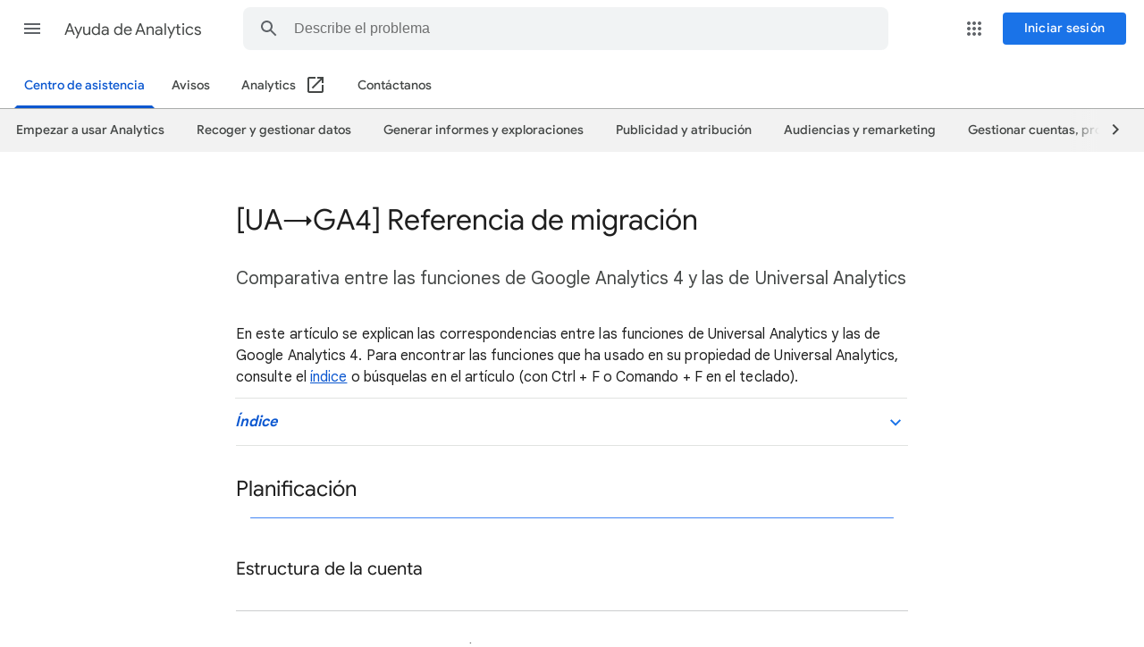

--- FILE ---
content_type: image/svg+xml
request_url: https://storage.googleapis.com/support-kms-prod/yGRxKhrOFQf98WYvj1atm83jluzA9n4tbm35
body_size: 4357
content:
<?xml version="1.0" encoding="utf-8"?>
<svg version="1.1" xmlns="http://www.w3.org/2000/svg" xmlns:xlink="http://www.w3.org/1999/xlink" x="0px" y="0px" viewBox="0 5 23 15" enable-background="new 0 5 23 15" xml:space="preserve">
<path fill="#575757" d="M20,20H3c-1.7,0-3-1.3-3-3V8c0-1.7,1.3-3,3-3h17c1.7,0,3,1.3,3,3v9C23,18.7,21.7,20,20,20z"/>
<rect x="3" y="9" fill="none" width="18" height="8"/>
<g enable-background="new">
	<path fill="#FFFFFF" d="M5.6,16.32c-0.46,0-0.907-0.144-1.34-0.43c-0.433-0.287-0.733-0.714-0.9-1.28L4.2,14.26 c0.106,0.374,0.283,0.664,0.53,0.87c0.247,0.207,0.537,0.311,0.87,0.311c0.373,0,0.695-0.117,0.965-0.351s0.405-0.523,0.405-0.87 c0-0.34-0.139-0.626-0.415-0.859C6.278,13.127,5.947,13.01,5.56,13.01H4.97v-0.86h0.52c0.36,0,0.658-0.101,0.895-0.3 c0.237-0.2,0.355-0.467,0.355-0.801c0-0.312-0.115-0.56-0.345-0.739C6.165,10.129,5.88,10.04,5.54,10.04 c-0.587,0-0.983,0.297-1.19,0.89L3.5,10.57c0.133-0.367,0.37-0.693,0.71-0.98c0.34-0.286,0.783-0.43,1.33-0.43 c0.613,0,1.123,0.179,1.53,0.535s0.61,0.809,0.61,1.354c0,0.66-0.307,1.15-0.92,1.471v0.04c0.333,0.14,0.608,0.354,0.825,0.64 c0.217,0.287,0.325,0.627,0.325,1.02c0,0.607-0.224,1.108-0.67,1.506C6.793,16.122,6.247,16.32,5.6,16.32z"/>
	<path fill="#FFFFFF" d="M11.26,11.79c0.533,0,1.023,0.219,1.47,0.655c0.446,0.437,0.67,0.965,0.67,1.585 c0,0.606-0.232,1.14-0.695,1.6s-1.012,0.69-1.645,0.69c-0.68,0-1.242-0.231-1.685-0.695C8.932,15.162,8.71,14.63,8.71,14.03 c0-0.634,0.267-1.34,0.8-2.121l1.86-2.75l0.739,0.51l-1.629,2.26l0.02,0.021C10.667,11.843,10.92,11.79,11.26,11.79z M11.06,15.43 c0.387,0,0.718-0.133,0.995-0.399c0.277-0.267,0.416-0.597,0.416-0.99c0-0.387-0.139-0.715-0.416-0.985 c-0.276-0.27-0.608-0.405-0.995-0.405s-0.72,0.135-1,0.405c-0.28,0.271-0.42,0.599-0.42,0.985c0,0.394,0.138,0.724,0.415,0.99 C10.332,15.297,10.667,15.43,11.06,15.43z"/>
	<path fill="#FFFFFF" d="M18.979,15.29c-0.507,0.687-1.17,1.03-1.989,1.03c-0.82,0-1.484-0.344-1.99-1.03 c-0.507-0.687-0.76-1.536-0.76-2.55c0-1.021,0.253-1.872,0.76-2.555c0.506-0.684,1.17-1.025,1.99-1.025 c0.819,0,1.482,0.342,1.989,1.025c0.507,0.683,0.761,1.534,0.761,2.555C19.74,13.754,19.486,14.604,18.979,15.29z M16.99,15.44 c0.546,0,0.984-0.257,1.314-0.771c0.33-0.513,0.495-1.156,0.495-1.93c0-0.78-0.165-1.425-0.495-1.936 c-0.33-0.51-0.769-0.765-1.314-0.765c-0.554,0-0.994,0.255-1.32,0.765c-0.326,0.511-0.49,1.155-0.49,1.936 c0,0.774,0.164,1.417,0.49,1.93C15.996,15.184,16.437,15.44,16.99,15.44z"/>
</g>
<g enable-background="new">
	<path fill="none" stroke="#FFFFFF" stroke-width="0.5" stroke-miterlimit="10" d="M5.6,16.32c-0.46,0-0.907-0.144-1.34-0.43 c-0.433-0.287-0.733-0.714-0.9-1.28L4.2,14.26c0.106,0.374,0.283,0.664,0.53,0.87c0.247,0.207,0.537,0.311,0.87,0.311 c0.373,0,0.695-0.117,0.965-0.351s0.405-0.523,0.405-0.87c0-0.34-0.139-0.626-0.415-0.859C6.278,13.127,5.947,13.01,5.56,13.01 H4.97v-0.86h0.52c0.36,0,0.658-0.101,0.895-0.3c0.237-0.2,0.355-0.467,0.355-0.801c0-0.312-0.115-0.56-0.345-0.739 C6.165,10.129,5.88,10.04,5.54,10.04c-0.587,0-0.983,0.297-1.19,0.89L3.5,10.57c0.133-0.367,0.37-0.693,0.71-0.98 c0.34-0.286,0.783-0.43,1.33-0.43c0.613,0,1.123,0.179,1.53,0.535s0.61,0.809,0.61,1.354c0,0.66-0.307,1.15-0.92,1.471v0.04 c0.333,0.14,0.608,0.354,0.825,0.64c0.217,0.287,0.325,0.627,0.325,1.02c0,0.607-0.224,1.108-0.67,1.506 C6.793,16.122,6.247,16.32,5.6,16.32z"/>
	<path fill="none" stroke="#FFFFFF" stroke-width="0.5" stroke-miterlimit="10" d="M11.26,11.79c0.533,0,1.023,0.219,1.47,0.655 c0.446,0.437,0.67,0.965,0.67,1.585c0,0.606-0.232,1.14-0.695,1.6s-1.012,0.69-1.645,0.69c-0.68,0-1.242-0.231-1.685-0.695 C8.932,15.162,8.71,14.63,8.71,14.03c0-0.634,0.267-1.34,0.8-2.121l1.86-2.75l0.739,0.51l-1.629,2.26l0.02,0.021 C10.667,11.843,10.92,11.79,11.26,11.79z M11.06,15.43c0.387,0,0.718-0.133,0.995-0.399c0.277-0.267,0.416-0.597,0.416-0.99 c0-0.387-0.139-0.715-0.416-0.985c-0.276-0.27-0.608-0.405-0.995-0.405s-0.72,0.135-1,0.405c-0.28,0.271-0.42,0.599-0.42,0.985 c0,0.394,0.138,0.724,0.415,0.99C10.332,15.297,10.667,15.43,11.06,15.43z"/>
	<path fill="none" stroke="#FFFFFF" stroke-width="0.5" stroke-miterlimit="10" d="M18.979,15.29c-0.507,0.687-1.17,1.03-1.989,1.03 c-0.82,0-1.484-0.344-1.99-1.03c-0.507-0.687-0.76-1.536-0.76-2.55c0-1.021,0.253-1.872,0.76-2.555 c0.506-0.684,1.17-1.025,1.99-1.025c0.819,0,1.482,0.342,1.989,1.025c0.507,0.683,0.761,1.534,0.761,2.555 C19.74,13.754,19.486,14.604,18.979,15.29z M16.99,15.44c0.546,0,0.984-0.257,1.314-0.771c0.33-0.513,0.495-1.156,0.495-1.93 c0-0.78-0.165-1.425-0.495-1.936c-0.33-0.51-0.769-0.765-1.314-0.765c-0.554,0-0.994,0.255-1.32,0.765 c-0.326,0.511-0.49,1.155-0.49,1.936c0,0.774,0.164,1.417,0.49,1.93C15.996,15.184,16.437,15.44,16.99,15.44z"/>
</g>
</svg>


--- FILE ---
content_type: image/svg+xml
request_url: https://storage.googleapis.com/support-kms-prod/zHHKMD6GSdDAAu4oBhTQPRgAXdaMqQjzkthj
body_size: 232
content:
<?xml version="1.0" encoding="UTF-8"?>
<svg width="18px" height="18px" viewBox="0 0 18 18" version="1.1" xmlns="http://www.w3.org/2000/svg" xmlns:xlink="http://www.w3.org/1999/xlink">
    <title>back-to-top-arrow</title>
    <g id="back-to-top-arrow" stroke="none" stroke-width="1" fill="none" fill-rule="evenodd">
        <g id="arrow_upward_gm_grey_18dp" transform="translate(3.000000, 0.000000)" fill="#185ABC" fill-rule="nonzero">
            <g id="arrow_upward_BASELINE_P900_FILL0_opsz24-(2)">
                <polygon id="Path" points="5.40983607 12 5.40983607 2.26229508 0.845901639 6.84590164 0 6 6 0 12 6 11.1540984 6.84590164 6.59016393 2.26229508 6.59016393 12"></polygon>
            </g>
        </g>
    </g>
</svg>